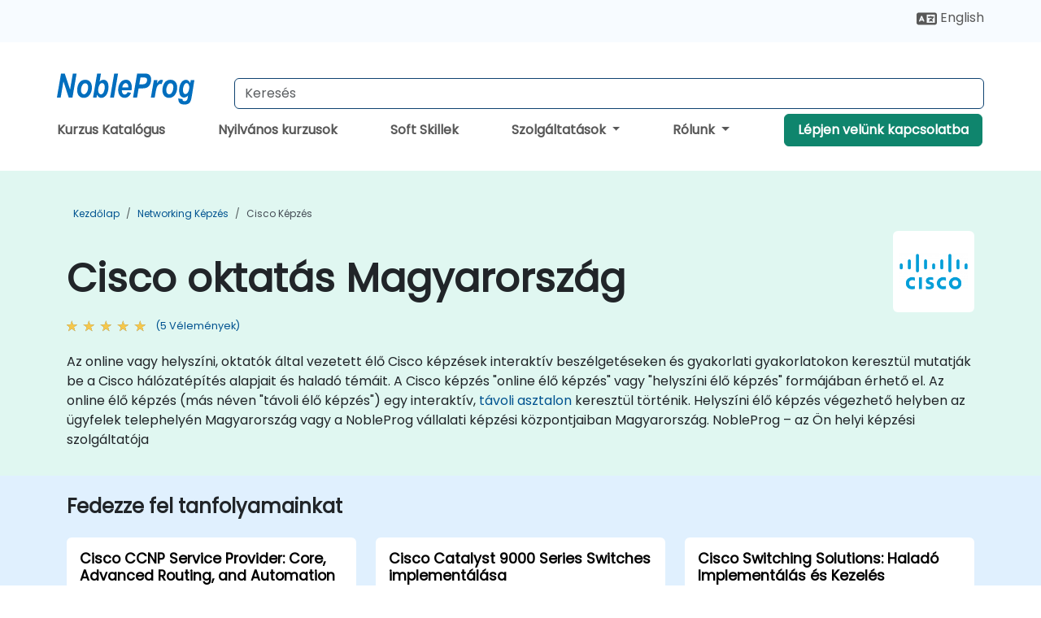

--- FILE ---
content_type: text/html; charset=UTF-8
request_url: https://www.nobleprog.hu/cisco-kepzesek
body_size: 50350
content:
<!DOCTYPE html>
<html lang="hu" translate="no">
<head>
    <meta http-equiv="content-type" content="text/html; charset=utf-8">
    <meta name="viewport" content="width=device-width,initial-scale=1,maximum-scale=5,user-scalable=yes">
    <meta http-equiv="X-UA-Compatible" content="IE=edge">
    <meta name="HandheldFriendly" content="true">
        <link rel="canonical" href="https://www.nobleprog.hu/cisco-kepzesek">
        <meta name="description" content="Az online vagy helyszíni, oktatók által vezetett élő Cisco képzések interaktív beszélgetéseken és gyakorlati gyakorlatokon keresztül mutatják be a Cisco hálózatépítés alapjait és haladó témáit. A Cisco képzés &amp;quot;online élő képzés&amp;quot; vagy &amp;quot;helyszíni élő képzés&amp;quot; formájában érhető el. Az online élő képzés (más néven &amp;quot;távoli élő képzés&amp;quot;) egy interaktív, távoli asztalon keresztül történik. Helyszíni élő képzés végezhető helyben az ügyfelek telephelyén Magyarország vagy a NobleProg vállalati képzési központjaiban Magyarország. NobleProg – az Ön helyi képzési szolgáltatója">
    <meta property="og:description" content="Az online vagy helyszíni, oktatók által vezetett élő Cisco képzések interaktív beszélgetéseken és gyakorlati gyakorlatokon keresztül mutatják be a Cisco hálóza">
    <link rel="alternate" href="https://www.nobleprog.hu/cisco-kepzesek" hreflang="x-default">
<link rel="alternate" href="https://www.nobleprog.hu/cisco-kepzesek" hreflang="hu-hu">
<link rel="alternate" href="https://www.nobleprog.hu/cisco-kepzesek" hreflang="hu">
<link rel="alternate" href="https://www.nobleprog.hu/en/cisco-training" hreflang="en-hu">
<link rel="alternate" href="https://www.nobleprog.hu/en/cisco-training" hreflang="en">

        <meta name="keywords" content="Online Cisco courses, Weekend Cisco courses, Evening Cisco training, Cisco boot camp, Cisco instructor-led">

    <link rel="preload" href="/npfrontend/nplib/css/poppins2.woff2" as="font" type="font/woff2" crossorigin>
    <link rel="preload" href="/npfrontend/nplib/plugins/fontawesome/webfonts/fa-solid-900-cust.woff2" as="font" type="font/woff2" crossorigin>
    <link rel="preconnect" href="https://piwik.nobleprog.com" crossorigin="anonymous">
    <link rel="preconnect" href="https://lhc.nobleprog.com" crossorigin="anonymous">
    <link rel="preload" href="/npfrontend/nplib/css/bootstrap/bootstrap-cust.min.css" as="style">
    <link rel="preload" href="/npfrontend/nplib/css/all.min.css?np032" as="style" media="screen">
    <link rel="preload" href="/npfrontend/nplib/js/jquery/jquery-4.0.0-beta.2.min.js" as="script">
    <link rel="preload" href="/npfrontend/nplib/js/bootstrap/bootstrap.bundle-cust.min.js" as="script">
    <link rel="preload" href="/npfrontend/nplib/js/custom/main.js?np005" as="script">
    <link rel="preload" href="/npfrontend/nptemplates/topmenu.min.js" as="script">
    <link rel="preload" href="/npfrontend/nplib/np_live_chat/np_live_chat.js" as="script">

    <link rel="preload" href="/npfrontend/nplib/js/custom/np-carousel/np-carousel.min.js" as="script">
    <link rel="preload" href="/npfrontend/nplib/js/custom/np-carousel/np-carousel.min.css" as="style" media="screen">
    <link rel="preload" href="/npfrontend/nplib/js/piwik.js" as="script">
    <title>Cisco oktatás Magyarország</title>

    <link href="/npfrontend/nplib/css/bootstrap/bootstrap-cust.min.css" rel="stylesheet" type="text/css">
    <link href="/npfrontend/nplib/css/all.min.css?np032" rel="stylesheet" type="text/css" media="screen">
    <link href="/npfrontend/nplib/js/custom/np-carousel/np-carousel.min.css" rel='stylesheet' type="text/css" media="screen">

    <!-- Define Javascript Libraries -->
    <script src="/npfrontend/nplib/js/jquery/jquery-4.0.0-beta.2.min.js"></script>
    <script src="/npfrontend/nplib/js/bootstrap/bootstrap.bundle-cust.min.js"></script>
    <script src="/npfrontend/nplib/js/custom/main.js?np005"></script>
    <script src="/npfrontend/nplib/js/custom/np-carousel/np-carousel.min.js"></script>

<!-- Open Graph -->
<meta property="og:title" content="Cisco oktatás Magyarország">
<meta property="og:url" content="https://www.nobleprog.hu/cisco-kepzesek">
<meta property="og:image" content="https://www.nobleprog.hu/npfrontend/assets/images/opengraph/nobleprog-website.svg">
<meta property="og:type" content="website">
<meta name="author" content="NobleProg">

    <!-- MATOMO START - PIWIK -->
    <script>
        var _paq = _paq || [];
        _paq.push(['enableHeartBeatTimer', 10]);
        var dimensions = {"dimension4":"www.nobleprog.hu"};
        _paq.push(['trackPageView', window.document.title, dimensions]);
        _paq.push(['enableLinkTracking']);
        (function() {
            var u = "//piwik.nobleprog.com/";
            _paq.push(['setTrackerUrl', u + 'piwik.php']);
            _paq.push(['setSiteId', 2]);
            _paq.push(["setDoNotTrack", 1]);
            var d = document,
                g = d.createElement('script'),
                s = d.getElementsByTagName('script')[0];
            g.type = 'text/javascript';
            g.async = true;
            g.defer = true;
            g.src = '/npfrontend/nplib/js/piwik.js';
            s.parentNode.insertBefore(g, s);
        })();
    </script>
    <!-- MATOMO END -->
    
    <!-- JSERR START -->
        <!-- End JSERR -->

    <link rel="icon" type="image/png" href="/favicon.png">
            <script>
            var Backdrop = {"settings":{"livechat":{"language":"","department":10,"lhc_url":"lhc.nobleprog.com","domain":"https:\/\/www.nobleprog.hu\/"}}};
        </script>
        <script defer src="/npfrontend/nplib/np_live_chat/np_live_chat.js"></script>
    </head>

<body>
    <style>.sales-area-item{color:var(--link-grey);text-decoration:none;text-align:left;} .sales-area-item:hover{color:var(--bs-link-color)}</style>
    <nav id="contact-nav" class="container-fluid">
        <div class="container d-flex align-items-center justify-content-lg-end overflow-hidden" style='column-gap:14px; '>
                        <div id="lang-switch-links2">
                    <a title='Select Site Language' href='/en/cisco-training'><svg height='20px' viewBox='0 0 640 512'><use xlink:href='/npfrontend/assets/icons.svg#icon-lang-switch'></use></svg><span class='d-none d-lg-inline'> English</span></a>               </div>
                        <a id="selected-phone-anchor" class='d-none' href="tel:" rel="nofollow" onclick="return window.innerWidth < 768;" title="Telefonszám a kapcsolatfelvételhez">
                <svg width="18" height="18" viewBox="0 0 24 24"><use xlink:href="/npfrontend/assets/icons.svg#icon-phone"></use></svg>
                                                <span id="selected-phone-anchor-text"></span>
            </a>
            <a href="mailto: ?>" id="selected-email-anchor" class='d-none' title="Lépjen kapcsolatba velünk e-mailben">
            <svg width="18" height="18" viewBox="0 0 24 24"><use xlink:href="/npfrontend/assets/icons.svg#icon-envelope"></use></svg>
                <span class="np_mail" id='selected-email-anchor-text'></span>
            </a>
            <a class="btn-green btn-contactus d-lg-none" href="/contact-us">Lépjen velünk kapcsolatba</a>

                    </div>
    </nav>
        <script> const language_url = ''; getContactInfo(language_url); </script>

    <div id="choose-country-region" class="container topmenu">
        <nav class="navbar navbar-expand-md">
            <div class='d-flex w-100 justify-content-between'>
                <div class="d-flex align-items-md-end align-items-start flex-column flex-md-row w-100 gap-md-1">
                    <a href="/" title="Cisco oktatás Magyarország" class="d-flex w-md-50">
                        <svg width="206" height="50" viewBox="0 0 206 30">
    <!-- Logotype -->
    <use xlink:href="/npfrontend/assets/icons.svg#logotype" />
    <!-- Flag -->
    <use xlink:href="/npfrontend/assets/icons.svg#flag-hu" x="176" y="-10" />
</svg>                    </a>
                    <form id="searchBarForm" method="GET" action="https://search.nobleprog.com" target="_blank" class="flex-grow-1 w-100 w-md-50" style="padding-left: 12px;">
                        <input type="text" name="q" style="border: 1px solid var(--bg-blue-dark);" autocomplete="on" class="form-control" aria-label="Search Courses" placeholder="Keresés" size="10" maxlength="128" required="">
                        <input type="hidden" name="np_site" value="www.nobleprog.hu">
                        <input type="hidden" name="lang" value="hu">
                    </form>
                </div>
                <div class="mobile-menu">
                    <button class="navbar-toggler collapsed border-0" type="button" data-bs-toggle="collapse" data-bs-target="#navbarSupportedContent" aria-controls="navbarSupportedContent" aria-expanded="false" aria-label="Toggle navigation">
                        <span class="navbar-toggler-icon"></span>
                        <span class="navbar-toggler-icon"></span>
                        <span class="navbar-toggler-icon"></span>
                    </button>
                </div>
            </div>
            <div class="topmenu-navs collapse navbar-collapse" id="navbarSupportedContent">
                <ul class="nav-tabs navbar-nav" style="align-items: baseline;">
        <li class="col-md-auto menu menu-link lowercase"><a class="d-block" href="/tanfolyam">Kurzus Katalógus</a></li>
    <li class="col-md-auto menu menu-link lowercase"><a class="d-block" href="/public-courses">Nyilvános kurzusok</a></li>
    <li class="col-md-auto menu menu-link lowercase"><a class="d-block" href="/soft-skills-kepzesek">Soft Skillek</a></li>
    <li class="col-md-auto menu dropdown nav-dropdown">
        <a class="dropdown-toggle main-nav-dropdown-toggle" data-bs-toggle="dropdown" href="#">
            Szolgáltatások            <b class="caret"></b>
        </a>
        <ul class="dropdown-menu main-nav-dropdown dropdown-index dropdown-menu-end">

                                <li><a class="d-block" href="/digital-transformation">Digitális átalakulás</a></li>
                                    <li><a class="d-block" href="/managed-training-services">Személyre szabott képzések</a></li>
                                    <li><a class="d-block" href="/instructor-led-online-training-courses">Képzési platform</a></li>
                                    <li><a class="d-block" href="/corporate-learning-solutions">Tanulási utak</a></li>
                                    <li class="dropdown dropdown-sub-menu-container dropend">
                        <a class="dropdown-toggle dropdown-toggle-sub-menu" href="#" id="dropdownSubMenu" data-bs-toggle="dropdown">
                            <span class='dropdown-sub-menu-title'>
                                Átképzés                            </span>
                            <b class="caret"></b>
                        </a>
                        <ul class="dropdown-menu dropdown-sub-menu" aria-labelledby="dropdownSubMenu">
                                                            <li><a class="d-block" href="/what-is-reskilling">Mi az átképzés?</a></li>
                                                            <li><a class="d-block" href="/our-approach">A mi megközelítésünk</a></li>
                                                            <li><a class="d-block" href="/our-bootcamps">Bootcamp képzéseink</a></li>
                                                    </ul>
                    </li>
                                <li class="dropdown dropdown-sub-menu-container dropend">
                        <a class="dropdown-toggle dropdown-toggle-sub-menu" href="#" id="dropdownSubMenu" data-bs-toggle="dropdown">
                            <span class='dropdown-sub-menu-title'>
                                Tanácsadás                            </span>
                            <b class="caret"></b>
                        </a>
                        <ul class="dropdown-menu dropdown-sub-menu" aria-labelledby="dropdownSubMenu">
                                                            <li><a class="d-block" href="/consultancy">A mi megközelítésünk</a></li>
                                                            <li><a class="d-block" href="/case-studies">Esettanulmányok</a></li>
                            <li class='list-group-item'>
            <form action='/enquiry-v2?type=consultancy' method='GET'>
                <input type='hidden' name='type' value='consultancy'>
                <button class='btn btn-link text-decoration-none' >Érdeklődjön a vezetői tanácsadásról!</button>
            </form>
        </li>                                <li><a class="d-block" href="/consultancy-catalogue">Tanácsadói katalógus</a></li>
                                                    </ul>
                    </li>
            
        </ul>
    </li>

    <li class="col-md-auto menu dropdown nav-dropdown">
        <a class="dropdown-toggle main-nav-dropdown-toggle" data-bs-toggle="dropdown" href="#">
            Rólunk            <b class="caret"></b>
        </a>
        <ul class="dropdown-menu main-nav-dropdown dropdown-index dropdown-menu-end">

                                <li><a class="d-block" href="/about-us">Rólunk</a></li>
                                    <li><a class="d-block" href="/reason-for-existence">Mi motivál bennünket</a></li>
                                    <li><a class="d-block" href="/certifications">Partnerek és társulások</a></li>
                                    <li><a class="d-block" href="/training-methods">Képzési módszerek</a></li>
                                    <li><a class="d-block" href="/resources">Erőforrások</a></li>
                                    <li><a class="d-block" href="/clients-and-references">Ügyfelek</a></li>
                                    <li><a class="d-block" href="/e-certificate">E-Bizonyítvány</a></li>
                                    <li><a class="d-block" href="/testimonials">Vélemények</a></li>
                                    <li><a class="d-block" href="/careers">Karrierek</a></li>
                                    <li><a class="d-block" href="/terms-and-conditions">T&C</a></li>
                                    <li><a class="d-block" href="/faqs">FAQ</a></li>
                
        </ul>
    </li>

    <li class='col-md-auto menu menu-link lowercase d-none d-lg-block'>
        <a class="btn-green btn-contactus" href="/contact-us">Lépjen velünk kapcsolatba</a>
    </li>
    
</ul>

<style>
    .course-catalogue-menu .columns:hover{
        background-color: inherit!important;
    }
.dropdown-sub-menu-container .dropdown-menu {
    display:none;
    margin-top: 0;
}
.dropdown-sub-menu-container:hover>.dropdown-sub-menu {display:block}
.dropdown-sub-menu-container.dropend .dropdown-toggle::after{
    border-top:0.35em solid transparent;
    border-bottom:0.35em solid transparent;
    border-left:0.35em solid
}

@media screen and (min-width: 769px) {
    .dropend:hover>.dropdown-sub-menu {
        position:absolute;
        top:0;
        left:100%
    }
    .dropdown-toggle-sub-menu>span {
        display:inline-block;
        width:90%
    }
}
</style>
<script async src="/npfrontend/nptemplates/topmenu.min.js"></script>            </div>
        </nav>
    </div>

    <!--CONTENT CONTAINER-->
    <main id="content-container">
        <style>
.category-header{display:flex;align-items:center;justify-content:space-between}
.category-header img{
    /* padding-top:2.5rem; */
    padding:.5rem;
    background-color:white;
    border-radius:6px;
    width:100px;height:100px;}
    #overview-text {padding-bottom:1em}
</style>
<div class="category-banner banner-header">
        <div class="container-fluid lightgreen">
        <div class="container main-breadcrumb">
            <div class="row col-md-12">
                    <nav aria-label="breadcrumb">
        <ol class="breadcrumb">
                                <li class="breadcrumb-item">
                        <a href="/">Kezdőlap</a>
                    </li>
                                    <li class="breadcrumb-item">
                        <a href="/networking-kepzesek">Networking Képzés</a>
                    </li>
                                    <li class="breadcrumb-item active">
                        <a href="/cisco-kepzesek" class="last-breadcrumb">Cisco Képzés</a>
                    </li>
                        </ol>
    </nav>
            </div>
        </div>
    </div>
        <div class="container-fluid lightgreen">
        <div class="container">
            <div class="row">
                <div class="col-md-12">
                    <div class="category-header">
                        <h1 class="category-title" style="margin-bottom:-8px;">Cisco oktatás Magyarország</h1>
                                                    <div class="category-linkbox">
                                <img loading="eager" src="/sites/hitrahr/files/category_images/height35_scale/cisco-training.png" alt="Cisco oktatás Magyarország">                            </div>
                                            </div>
                                                            <a class='category-stars d-inline-block' href="#category-testimonials-list">
                        <div class="ratings">
                            <div class="empty-stars"></div>
                            <div id="category-colored-star" class="full-stars" data-rating="4.5"></div>
                        </div>
                        <span class="feedback">
                            (5 Vélemények)
                        </span>
                    </a>
                                                            <div id="overview-text">
                        <p>Az online vagy helyszíni, oktatók által vezetett élő Cisco képzések interaktív beszélgetéseken és gyakorlati gyakorlatokon keresztül mutatják be a Cisco hálózatépítés alapjait és haladó témáit. A Cisco képzés &quot;online élő képzés&quot; vagy &quot;helyszíni élő képzés&quot; formájában érhető el. Az online élő képzés (más néven &quot;távoli élő képzés&quot;) egy interaktív, <a href="https://www.dadesktop.com/">távoli asztalon</a> keresztül történik. Helyszíni élő képzés végezhető helyben az ügyfelek telephelyén Magyarország vagy a NobleProg vállalati képzési központjaiban Magyarország. NobleProg – az Ön helyi képzési szolgáltatója</p>                    </div>
                </div>
            </div>
        </div>
    </div>
        </div>

<div class="container-fluid lightblue pt-4 pb-4">
    <div class="container">
            <div class="row">
        <h3 class="mb-3 mb-sm-4">Fedezze fel tanfolyamainkat</h3>
                                    <div class="col-sm-12 col-lg-4 mb-4 cursor-pointer" onclick="location.href='/cc/ciscoccnpsp';">
                    <div class="outline-course-box">
                        <a href="/cc/ciscoccnpsp" >
                            <h2 class="text-black hover-text-underline elipsis">Cisco CCNP Service Provider: Core, Advanced Routing, and Automation</h2>
                        </a>
                        <span class="course-outline-hours">
                            <i class="fa fa-clock"></i>
                            35 Órák                        </span>
                        <div class="cat-course-desc related">
                            <div role="definition" class="elipsis e4 course-def">
                                <p>
    A Cisco CCNP Service Provider a professzionális szintű tanúsítási sorozat, amely érvényesíti a modern szolgáltatói hálózatok tervezésében, megvalósításában és üzemeltetésében szükséges képességeket. Ez a kurzus átfogó, gyakorlati közelítést alkalmaz a szolgáltatói környezetekben használt alaptechnológiák, haladó útválasztási protokollok és automatizálási eszközök megszerzésére.
</p>
<p>
    Ez az oktató által vezetett élő képzés (online vagy helyszíni) középszintű és haladó hálózati szakembereknek szól, akik gyakorlati ismereteket szeretnének megszerzeni a CCNP Service Provider alapkörterületekön: SPCOR, SPRI, és SPAUTO.
</p>
<p>
    A képzés végére az egyes résztvevők képesek lesznek:
</p>
<ul>
    <li>
        Konfigurálni és hibaelhárítást végezni a szolgáltatói hálózat alapvető komponensein, beleértve az MPLS-t és a szegmensútvonalazást.
    </li>
    <li>
        Implementálni haladó útválasztási protokollokat, mint az IS-IS, OSPF, BGP, és az útvonalreflektort.
    </li>
    <li>
        Használni a YANG modellt, RESTCONF-ot és NETCONF-ot a szolgáltatói hálózat műveleteinek automatizálásához.
    </li>
    <li>
        Fejleszteni és tesztelni Python szkripteket a konfigurációs kezeléshez és monitorozáshoz.
    </li>
</ul>
<p>
    <strong>Képzés formája</strong>
</p>
<ul>
    <li>
        Interaktív előadás és irányított vita.
    </li>
    <li>
        Gyakorlati konfigurációs és hibaelhárítási laborok.
    </li>
    <li>
        Élő gyakorlatok virtuális Cisco környezetekben és API-kkal.
    </li>
</ul>
<p>
    <strong>Képzés személyre szabási lehetőségei</strong>
</p>
<ul>
    <li>
        Egyéni képzés kérése esetén keressen kapcsolatba velünk a rendezéshez.
    </li>
</ul>                            </div>
                            <div class='hover-text-underline' style='color:var(--bs-link-color);'> Olvass tovább...</div>
                        </div>
                    </div>
                </div>
        <script type="application/ld+json">{
    "@context": "http://schema.org",
    "@type": "Course",
    "courseCode": "ciscoccnpsp",
    "name": "Cisco CCNP Service Provider: Core, Advanced Routing, and Automation",
    "description": "\r    A Cisco CCNP Service Provider a professzion\u00e1lis sz...",
    "provider": {
        "@type": "Organization",
        "name": "NobleProg"
    },
    "offers": {
        "@type": "Offer",
        "category": "Paid"
    },
    "hasCourseInstance": {
        "@type": "CourseInstance",
        "courseMode": "Onsite",
        "courseWorkload": "PT35H"
    }
}</script>                <div class="col-sm-12 col-lg-4 mb-4 cursor-pointer" onclick="location.href='/cc/ciscocatalyst9000';">
                    <div class="outline-course-box">
                        <a href="/cc/ciscocatalyst9000" >
                            <h2 class="text-black hover-text-underline elipsis">Cisco Catalyst 9000 Series Switches implementálása
</h2>
                        </a>
                        <span class="course-outline-hours">
                            <i class="fa fa-clock"></i>
                            28 Órák                        </span>
                        <div class="cat-course-desc related">
                            <div role="definition" class="elipsis e4 course-def">
                                <p>Ez az oktató által vezetett, élő képzés a Magyarország-ban (online vagy helyszíni) középszintű informatikai szakembereknek szól, akik szeretnék elsajátítani a telepítéshez, kezeléshez és hibaelhárításhoz szükséges alapvető ismereteket és gyakorlati készségeket Cisco Catalyst 9000 sorozatú kapcsolók modern hálózati környezetek.</p><p> A képzés végére a résztvevők képesek lesznek:</p><ul><li> Ismerje meg a Cisco Catalyst 9000 sorozatú kapcsolók architektúráját, képességeit és elhelyezését.</li><li> Használja a CLI-t, a Cisco DNA Centert és az IOS-XE webes felhasználói grafikus felületet a kezeléshez.</li><li> Használja a biztonsági funkciókat, a felhőintegrációt és az automatizálási eszközöket.</li><li> Telepítse a kapcsolókat különböző hálózati környezetekben.</li><li> Használja ki a Cisco DNA Centert az eszközök kiépítéséhez, kezeléséhez és automatizálásához.</li></ul>                            </div>
                            <div class='hover-text-underline' style='color:var(--bs-link-color);'> Olvass tovább...</div>
                        </div>
                    </div>
                </div>
        <script type="application/ld+json">{
    "@context": "http://schema.org",
    "@type": "Course",
    "courseCode": "ciscocatalyst9000",
    "name": "Cisco Catalyst 9000 Series Switches implement\u00e1l\u00e1sa\n",
    "description": "Ez az oktat\u00f3 \u00e1ltal vezetett, \u00e9l\u0151 k\u00e9pz\u00e9s a Magyarorsz\u00e1g-b...",
    "provider": {
        "@type": "Organization",
        "name": "NobleProg"
    },
    "offers": {
        "@type": "Offer",
        "category": "Paid"
    },
    "hasCourseInstance": {
        "@type": "CourseInstance",
        "courseMode": "Onsite",
        "courseWorkload": "PT28H"
    }
}</script>                <div class="col-sm-12 col-lg-4 mb-4 cursor-pointer" onclick="location.href='/cc/ciscoswitchingsolns';">
                    <div class="outline-course-box">
                        <a href="/cc/ciscoswitchingsolns" >
                            <h2 class="text-black hover-text-underline elipsis">Cisco Switching Solutions: Haladó Implementálás és Kezelés</h2>
                        </a>
                        <span class="course-outline-hours">
                            <i class="fa fa-clock"></i>
                            35 Órák                        </span>
                        <div class="cat-course-desc related">
                            <div role="definition" class="elipsis e4 course-def">
                                <p>Ez az oktató által vezetett, élő képzés Magyarország-ben (online vagy helyszíni) középszintű hálózati mérnökök, architektek és rendszergazdák számára készült, akik szeretnék elsajátítani a Cisco Nexus 9K és Catalyst 9200/9500 sorozatú kapcsolók implementálásához és kezeléséhez szükséges ismereteket és készségeket. A képzés elméleti tudást gyakorlati tapasztalattal kombinál, a Cisco NX-OS és IOS-XE platformokra összpontosítva.</p><p>A képzés végére a résztvevők képesek lesznek:</p><ul><li>Cisco Nexus 9K és Catalyst 9200/9500 kapcsolók telepítésére és kezelésére.</li><li>Haladó kapcsoló funkciók konfigurálására optimális teljesítmény érdekében.</li><li>Kapcsolók integrálására különböző hálózati környezetekbe.</li><li>A hálózat rugalmasságának és hatékonyságának növelésére.</li><li>Kapcsolók használatára magas rendelkezésre állás és adatkezelés érdekében.</li></ul>                            </div>
                            <div class='hover-text-underline' style='color:var(--bs-link-color);'> Olvass tovább...</div>
                        </div>
                    </div>
                </div>
        <script type="application/ld+json">{
    "@context": "http://schema.org",
    "@type": "Course",
    "courseCode": "ciscoswitchingsolns",
    "name": "Cisco Switching Solutions: Halad\u00f3 Implement\u00e1l\u00e1s \u00e9s Kezel\u00e9s",
    "description": "Ez az oktat\u00f3 \u00e1ltal vezetett, \u00e9l\u0151 k\u00e9pz\u00e9s Magyarorsz\u00e1g-ben...",
    "provider": {
        "@type": "Organization",
        "name": "NobleProg"
    },
    "offers": {
        "@type": "Offer",
        "category": "Paid"
    },
    "hasCourseInstance": {
        "@type": "CourseInstance",
        "courseMode": "Onsite",
        "courseWorkload": "PT35H"
    }
}</script>                <div class="col-sm-12 col-lg-4 mb-4 cursor-pointer" onclick="location.href='/cc/ccnaroutingswitching';">
                    <div class="outline-course-box">
                        <a href="/cc/ccnaroutingswitching" >
                            <h2 class="text-black hover-text-underline elipsis">CCNA Routing & Switching</h2>
                        </a>
                        <span class="course-outline-hours">
                            <i class="fa fa-clock"></i>
                            28 Órák                        </span>
                        <div class="cat-course-desc related">
                            <div role="definition" class="elipsis e4 course-def">
                                <p>Ez az oktató által vezetett, élő képzés Magyarország-ben (online vagy helyszíni) a szakértő szintű hálózati szakemberek számára készült, akik szeretnének felkészülni a CCNA Routing & Switching tanúsítványvizsgára.</p><p>A képzés végén a résztvevők képesek lesznek:</p><ul><li>Átfogó ismereteket szerezni a hálózati alapokról.</li><li>Elsajátítani az IP kapcsolatot és megérteni a WAN technológiákat.</li><li>Biztonságossá tenni a hálózati eszközöket Access Control List (ACL), VPN és egyéb biztonsági protokollok segítségével a jogosulatlan hozzáférés és fenyegetések megelőzése érdekében.</li><li>Felkészülni a CCNA Routing & Switching tanúsítványvizsgára.</li></ul>                            </div>
                            <div class='hover-text-underline' style='color:var(--bs-link-color);'> Olvass tovább...</div>
                        </div>
                    </div>
                </div>
        <script type="application/ld+json">{
    "@context": "http://schema.org",
    "@type": "Course",
    "courseCode": "ccnaroutingswitching",
    "name": "CCNA Routing & Switching",
    "description": "Ez az oktat\u00f3 \u00e1ltal vezetett, \u00e9l\u0151 k\u00e9pz\u00e9s Magyarorsz\u00e1g-ben...",
    "provider": {
        "@type": "Organization",
        "name": "NobleProg"
    },
    "offers": {
        "@type": "Offer",
        "category": "Paid"
    },
    "hasCourseInstance": {
        "@type": "CourseInstance",
        "courseMode": "Onsite",
        "courseWorkload": "PT28H"
    }
}</script>                <div class="col-sm-12 col-lg-4 mb-4 cursor-pointer" onclick="location.href='/cc/ciscoise4';">
                    <div class="outline-course-box">
                        <a href="/cc/ciscoise4" >
                            <h2 class="text-black hover-text-underline elipsis">A Cisco Identity Services Engine (SISE) v4.0 implementálása és konfigurálása</h2>
                        </a>
                        <span class="course-outline-hours">
                            <i class="fa fa-clock"></i>
                            21 Órák                        </span>
                        <div class="cat-course-desc related">
                            <div role="definition" class="elipsis e4 course-def">
                                <p>Ez az oktató által vezetett, élő képzés Magyarország (online vagy helyszíni) középhaladó szintű hálózati biztonsági szakembereknek szól, akik szeretnének megtanulni, hogyan implementálják és konfigurálják a Cisco ISE-t a hálózati infrastruktúra biztonsági állapotának javításához.</p><p>A képzés végén a résztvevők képesek lesznek:</p><ul><li>Megérteni a Cisco ISE architektúrát és hozzáférés-vezérlési képességeit.</li><li>Alapvető hálózati hozzáférés-vezérlést és haladó hálózati hozzáférés-vezérlést implementálni.</li><li>TACACS+ konfigurálása és kezelése eszközadminisztrációhoz, parancsengedélyezéshez és szerepalapú hozzáférés-vezérléshez.</li></ul>                            </div>
                            <div class='hover-text-underline' style='color:var(--bs-link-color);'> Olvass tovább...</div>
                        </div>
                    </div>
                </div>
        <script type="application/ld+json">{
    "@context": "http://schema.org",
    "@type": "Course",
    "courseCode": "ciscoise4",
    "name": "A Cisco Identity Services Engine (SISE) v4.0 implement\u00e1l\u00e1sa \u00e9s konfigur\u00e1l\u00e1sa",
    "description": "Ez az oktat\u00f3 \u00e1ltal vezetett, \u00e9l\u0151 k\u00e9pz\u00e9s Magyarorsz\u00e1g (on...",
    "provider": {
        "@type": "Organization",
        "name": "NobleProg"
    },
    "offers": {
        "@type": "Offer",
        "category": "Paid"
    },
    "hasCourseInstance": {
        "@type": "CourseInstance",
        "courseMode": "Onsite",
        "courseWorkload": "PT21H"
    }
}</script>                <div class="col-sm-12 col-lg-4 mb-4 cursor-pointer" onclick="location.href='/cc/ciscoibntrn1';">
                    <div class="outline-course-box">
                        <a href="/cc/ciscoibntrn1" >
                            <h2 class="text-black hover-text-underline elipsis">Áttérés egy Cisco Intent-Based Networkre (IBNTRN) v1.1</h2>
                        </a>
                        <span class="course-outline-hours">
                            <i class="fa fa-clock"></i>
                            21 Órák                        </span>
                        <div class="cat-course-desc related">
                            <div role="definition" class="elipsis e4 course-def">
                                <p>Ez az oktató által vezetett, élő képzés Magyarország-ben (online vagy helyszíni) középszintű hálózati szakembereknek szól, akik rugalmasabb, biztonságosabb és hatékonyabb hálózatokat szeretnének létrehozni, amelyek szorosan összhangban állnak az üzleti céljaikkal, és dinamikusan alkalmazkodnak a változó igényekhez és fenyegetésekhez.</p><p>A képzés végén a résztvevők képesek lesznek:</p><ul><li>Megérteni az Intent-Based Networking alapjait.</li><li>Hálózati automatizálás megvalósítása és biztonság integrálása az Intent-Based Networkben.</li><li>Elemzések használata a hálózat monitorozásához, és hogyan biztosíthat betekintést a hálózati teljesítménybe és felhasználói élménybe.</li><li>Olyan IBN tervezése és üzembe helyezése, amely megfelel az üzleti követelményeknek és működési céloknak.</li></ul>                            </div>
                            <div class='hover-text-underline' style='color:var(--bs-link-color);'> Olvass tovább...</div>
                        </div>
                    </div>
                </div>
        <script type="application/ld+json">{
    "@context": "http://schema.org",
    "@type": "Course",
    "courseCode": "ciscoibntrn1",
    "name": "\u00c1tt\u00e9r\u00e9s egy Cisco Intent-Based Networkre (IBNTRN) v1.1",
    "description": "Ez az oktat\u00f3 \u00e1ltal vezetett, \u00e9l\u0151 k\u00e9pz\u00e9s Magyarorsz\u00e1g-ben...",
    "provider": {
        "@type": "Organization",
        "name": "NobleProg"
    },
    "offers": {
        "@type": "Offer",
        "category": "Paid"
    },
    "hasCourseInstance": {
        "@type": "CourseInstance",
        "courseMode": "Onsite",
        "courseWorkload": "PT21H"
    }
}</script>                <div class="col-sm-12 col-lg-4 mb-4 cursor-pointer" onclick="location.href='/cc/enwlsi2';">
                    <div class="outline-course-box">
                        <a href="/cc/enwlsi2" >
                            <h2 class="text-black hover-text-underline elipsis">Cisco Vállalati Vezeték Nélküli Hálózatok Implementálása (ENWLSI) v2.0</h2>
                        </a>
                        <span class="course-outline-hours">
                            <i class="fa fa-clock"></i>
                            21 Órák                        </span>
                        <div class="cat-course-desc related">
                            <div role="definition" class="elipsis e4 course-def">
                                <p>Ez az oktató által vezetett, élőben tartott képzés Magyarország (online vagy helyszínen) középszintű hálózati szakembereknek szól, akik vállalati környezetben szeretnének vezeték nélküli hálózatokat implementálni és biztosítani Cisco berendezések és technológiák segítségével.</p><p>A képzés végére a résztvevők képesek lesznek:</p><ul><li>FlexConnect architektúrák tervezése és implementálása.</li><li>Minőségi szolgáltatás (QoS) implementálása vezeték nélküli hálózati környezetben.</li><li>Multicast konfigurálása és hibaelhárítása vezeték nélküli hálózaton.</li><li>Biztonság implementálása vezeték nélküli klienskapcsolatokhoz.</li></ul>                            </div>
                            <div class='hover-text-underline' style='color:var(--bs-link-color);'> Olvass tovább...</div>
                        </div>
                    </div>
                </div>
        <script type="application/ld+json">{
    "@context": "http://schema.org",
    "@type": "Course",
    "courseCode": "enwlsi2",
    "name": "Cisco V\u00e1llalati Vezet\u00e9k N\u00e9lk\u00fcli H\u00e1l\u00f3zatok Implement\u00e1l\u00e1sa (ENWLSI) v2.0",
    "description": "Ez az oktat\u00f3 \u00e1ltal vezetett, \u00e9l\u0151ben tartott k\u00e9pz\u00e9s Magya...",
    "provider": {
        "@type": "Organization",
        "name": "NobleProg"
    },
    "offers": {
        "@type": "Offer",
        "category": "Paid"
    },
    "hasCourseInstance": {
        "@type": "CourseInstance",
        "courseMode": "Onsite",
        "courseWorkload": "PT21H"
    }
}</script>                <div class="col-sm-12 col-lg-4 mb-4 cursor-pointer" onclick="location.href='/cc/cucmadmin';">
                    <div class="outline-course-box">
                        <a href="/cc/cucmadmin" >
                            <h2 class="text-black hover-text-underline elipsis">Cisco Unified Communications Management v12.x Administration</h2>
                        </a>
                        <span class="course-outline-hours">
                            <i class="fa fa-clock"></i>
                            35 Órák                        </span>
                        <div class="cat-course-desc related">
                            <div role="definition" class="elipsis e4 course-def">
                                <p>Ez oktatóvezetett, élő képzés Magyarország (online vagy helyszíni) olyan középszintű hálózati mérnököknek szól, akik a Cisco Unified Communications Manager (CUCM) v12.x hatékony adminisztrálásához, kezeléséhez és optimalizálásához szükséges képességeket és tudást szeretnének megszerzni.</p><p>A képzés végén a résztvevők képesek lesznek:</p><ul>	<li>Értékelni a CUCM architekturát és telepítési módszereit.</li>	<li>Megtanulják, hogyan telepítsék, állítsák be és végezzenek kezdeti konfigurációkat a CUCM-nél, beleértve a felhasználók, eszközök és alapvető hálózati beállítások konfigurációját.</li>	<li>Hívásútvonalak megvalósítása és kezelése.</li>	<li>Rendszerfenntartás és hibaelhárítás végrehajtása.</li></ul>                            </div>
                            <div class='hover-text-underline' style='color:var(--bs-link-color);'> Olvass tovább...</div>
                        </div>
                    </div>
                </div>
        <script type="application/ld+json">{
    "@context": "http://schema.org",
    "@type": "Course",
    "courseCode": "cucmadmin",
    "name": "Cisco Unified Communications Management v12.x Administration",
    "description": "Ez oktat\u00f3vezetett, \u00e9l\u0151 k\u00e9pz\u00e9s Magyarorsz\u00e1g (online vagy ...",
    "provider": {
        "@type": "Organization",
        "name": "NobleProg"
    },
    "offers": {
        "@type": "Offer",
        "category": "Paid"
    },
    "hasCourseInstance": {
        "@type": "CourseInstance",
        "courseMode": "Onsite",
        "courseWorkload": "PT35H"
    }
}</script>                <div class="col-sm-12 col-lg-4 mb-4 cursor-pointer" onclick="location.href='/cc/ciscoise';">
                    <div class="outline-course-box">
                        <a href="/cc/ciscoise" >
                            <h2 class="text-black hover-text-underline elipsis">Cisco ISE kezelés és adminisztráció</h2>
                        </a>
                        <span class="course-outline-hours">
                            <i class="fa fa-clock"></i>
                            28 Órák                        </span>
                        <div class="cat-course-desc related">
                            <div role="definition" class="elipsis e4 course-def">
                                <p>Ez az oktató által vezetett, élő képzés Magyarország (online vagy helyszíni) középhaladó szintű hálózati adminisztrátoroknak szól, akik szeretnének megtanulni, hogyan implementálják, konfigurálják és optimalizálják az ISE-t a hatékony hálózati biztonság érdekében.</p><p>A képzés végén a résztvevők képesek lesznek:</p><ul>
	<li>Cisco ISE telepítése különböző hálózati környezetekben, figyelembe véve a legjobb gyakorlatokat, hardver- és szoftverkövetelményeket.</li>
	<li>Hálózati profilozás implementálása a csatlakoztatott eszközök azonosításához és osztályozásához.</li>
	<li>Engedélyezés és hozzáférés-vezérlés kezelése.</li>
	<li>Helyzeti irányelvek, szervizelési műveletek és megfelelőségi modulok konfigurálása.</li>
</ul>                            </div>
                            <div class='hover-text-underline' style='color:var(--bs-link-color);'> Olvass tovább...</div>
                        </div>
                    </div>
                </div>
        <script type="application/ld+json">{
    "@context": "http://schema.org",
    "@type": "Course",
    "courseCode": "ciscoise",
    "name": "Cisco ISE kezel\u00e9s \u00e9s adminisztr\u00e1ci\u00f3",
    "description": "Ez az oktat\u00f3 \u00e1ltal vezetett, \u00e9l\u0151 k\u00e9pz\u00e9s Magyarorsz\u00e1g (on...",
    "provider": {
        "@type": "Organization",
        "name": "NobleProg"
    },
    "offers": {
        "@type": "Offer",
        "category": "Paid"
    },
    "hasCourseInstance": {
        "@type": "CourseInstance",
        "courseMode": "Onsite",
        "courseWorkload": "PT28H"
    }
}</script>                <div class="col-sm-12 col-lg-4 mb-4 cursor-pointer" onclick="location.href='/cc/ciscoccnp';">
                    <div class="outline-course-box">
                        <a href="/cc/ciscoccnp" >
                            <h2 class="text-black hover-text-underline elipsis">Cisco CCNP</h2>
                        </a>
                        <span class="course-outline-hours">
                            <i class="fa fa-clock"></i>
                            35 Órák                        </span>
                        <div class="cat-course-desc related">
                            <div role="definition" class="elipsis e4 course-def">
                                <p>Ez az oktató által vezetett, élőben zajló képzés Magyarország (online vagy helyszíni) haladó szintű hálózati szakembereknek szól, akik mélyebb megértést szeretnének szerezni a Cisco vállalati hálózatokról, és sikeresen le szeretnék tenni a CCNP minősítési vizsgát.</p><p>A képzés végére a résztvevők képesek lesznek:</p><ul>
	<li>Megérteni a Cisco vállalati hálózatok architektúráját és összetevőit.</li>
	<li>Haladó útválasztási technológiák implementálása és hibaelhárítása, valamint a vállalati LAN és WAN hálózatok biztonságossá tétele.</li>
	<li>Cisco SD-WAN megoldások konfigurálása és kezelése vállalati hálózatokhoz.</li>
	<li>Vállalati hálózatok tervezése a skálázhatóság, a biztonság és a rendelkezésre állás hangsúlyozásával.</li>
	<li>Magabiztosan letenni a CCNP minősítési vizsgát.</li>
</ul>                            </div>
                            <div class='hover-text-underline' style='color:var(--bs-link-color);'> Olvass tovább...</div>
                        </div>
                    </div>
                </div>
        <script type="application/ld+json">{
    "@context": "http://schema.org",
    "@type": "Course",
    "courseCode": "ciscoccnp",
    "name": "Cisco CCNP",
    "description": "Ez az oktat\u00f3 \u00e1ltal vezetett, \u00e9l\u0151ben zajl\u00f3 k\u00e9pz\u00e9s Magyaro...",
    "provider": {
        "@type": "Organization",
        "name": "NobleProg"
    },
    "offers": {
        "@type": "Offer",
        "category": "Paid"
    },
    "hasCourseInstance": {
        "@type": "CourseInstance",
        "courseMode": "Onsite",
        "courseWorkload": "PT35H"
    }
}</script>                <div class="col-sm-12 col-lg-4 mb-4 cursor-pointer" onclick="location.href='/cc/3712';">
                    <div class="outline-course-box">
                        <a href="/cc/3712" >
                            <h2 class="text-black hover-text-underline elipsis">CCNA 200-301 vizsgafelkészítés</h2>
                        </a>
                        <span class="course-outline-hours">
                            <i class="fa fa-clock"></i>
                            35 Órák                        </span>
                        <div class="cat-course-desc related">
                            <div role="definition" class="elipsis e4 course-def">
                                <p>Ez a CCNA képzés átfogó oktatást és erőforrásokat nyújt annak érdekében, hogy a résztvevők jól felkészüljenek a CCNA vizsgára. Gyakorlati laborokkal, folyamatos értékelésekkel és jelentős megtakarítással a vizsgaköltségeken, ez a képzés célja, hogy támogassa a résztvevőket hálózati tanúsítvány megszerzésében.</p>                            </div>
                            <div class='hover-text-underline' style='color:var(--bs-link-color);'> Olvass tovább...</div>
                        </div>
                    </div>
                </div>
        <script type="application/ld+json">{
    "@context": "http://schema.org",
    "@type": "Course",
    "courseCode": "3712",
    "name": "CCNA 200-301 vizsgafelk\u00e9sz\u00edt\u00e9s",
    "description": "Ez a CCNA k\u00e9pz\u00e9s \u00e1tfog\u00f3 oktat\u00e1st \u00e9s er\u0151forr\u00e1sokat ny\u00fajt ...",
    "provider": {
        "@type": "Organization",
        "name": "NobleProg"
    },
    "offers": {
        "@type": "Offer",
        "category": "Paid"
    },
    "hasCourseInstance": {
        "@type": "CourseInstance",
        "courseMode": "Onsite",
        "courseWorkload": "PT35H"
    }
}</script>                <div class="col-sm-12 col-lg-4 mb-4 cursor-pointer" onclick="location.href='/cc/casapixo';">
                    <div class="outline-course-box">
                        <a href="/cc/casapixo" >
                            <h2 class="text-black hover-text-underline elipsis">Cisco ASA/Pix Művelet</h2>
                        </a>
                        <span class="course-outline-hours">
                            <i class="fa fa-clock"></i>
                            28 Órák                        </span>
                        <div class="cat-course-desc related">
                            <div role="definition" class="elipsis e4 course-def">
                                <p>Ez egy 4 napos, oktatóvezetésű gyakorlati kurzus, amelynek célja, hogy a résztvevőket megismertesse a Cisco ASA tűzfal CLI és ASDM használatával. A kurzus részletesen bemutatja azokat a kulcsfontosságú parancsokat, amelyeket az ASA tűzfal konfigurálására és hálózatok biztonságossá tételére használnak, az operációs rendszer 8-as verziójával és az ASDM 6-os verziójával.</p><p>A résztvevők a konzolport, a TFTP szerver, a telnet és az SSH segítségével konfigurálják az ASA-t, helyi és RADIUS hitelesítés használatával. Az eszköz be lesz állítva a Syslog és az SNMP használatára.</p><p>Az ASA Firewalls szintén be lesz állítva a hozzáférési listák, a hálózati címfordítás (NAT) és az IPSec protokollokat használó VPN-ek használatára. A kurzus magában foglalja a nyilvános/privát kulcsok, a megosztott titkos kulcsok elméletét, valamint azok használatát a helyszíntől helyszínig terjedő VPN-ek létrehozásában az ASA Firewalls között IKE és IPSec segítségével. A hallgatók konfigurálják az egységeket helyszíntől helyszínig terjedő VPN-ek, távmunkavégzési VPN-ek létrehozására a Cisco Secure VPN kliens és a Web VPN-ek használatával. A kurzus magában foglalja a feladatátvétel elméletét, és a résztvevők konfigurálják az aktív/készenléti feladatátvételt az ASA-n.</p><p>Szükség esetén privilegizált parancsokat és protokollanalizátor nyomkövetéseket használnak a protokollok hibakeresésére és az ASA tűzfal megfelelő működésének biztosítására. A hallgatók jelszó-helyreállítási műveleteket is végrehajtanak.</p><p>Ez a kurzus magában foglalja az ASA csatlakoztatását más hálózati berendezésekhez, például útválasztókhoz és kapcsolókhoz, ahogy az egy hálózati környezetben várható.</p><h3>Célközönség:</h3><p>A kurzus mindenkinek ajánlott, aki az ASA tűzfal konfigurálásával és hálózati biztonsággal foglalkozik.</p><p>A kurzus körülbelül 50%-ban gyakorlati jellegű.</p>                            </div>
                            <div class='hover-text-underline' style='color:var(--bs-link-color);'> Olvass tovább...</div>
                        </div>
                    </div>
                </div>
        <script type="application/ld+json">{
    "@context": "http://schema.org",
    "@type": "Course",
    "courseCode": "casapixo",
    "name": "Cisco ASA/Pix M\u0171velet",
    "description": "Ez egy 4 napos, oktat\u00f3vezet\u00e9s\u0171 gyakorlati kurzus, amelyn...",
    "provider": {
        "@type": "Organization",
        "name": "NobleProg"
    },
    "offers": {
        "@type": "Offer",
        "category": "Paid"
    },
    "hasCourseInstance": {
        "@type": "CourseInstance",
        "courseMode": "Onsite",
        "courseWorkload": "PT28H"
    }
}</script>                <div class="col-sm-12 col-lg-4 mb-4 cursor-pointer" onclick="location.href='/cc/ciscosdwan';">
                    <div class="outline-course-box">
                        <a href="/cc/ciscosdwan" >
                            <h2 class="text-black hover-text-underline elipsis">Cisco SD-WAN telepítése</h2>
                        </a>
                        <span class="course-outline-hours">
                            <i class="fa fa-clock"></i>
                            21 Órák                        </span>
                        <div class="cat-course-desc related">
                            <div role="definition" class="elipsis e4 course-def">
                                <p>Az SD-WAN egy szoftveralapú megközelítés a WAN (Széles körű területi hálózat) kezeléséhez.</p><p>Ez az oktató által vezetett, élő képzés (online vagy helyszíni) azoknak a mérnököknek szól, akik a Cisco SD-WAN termékeket szeretnék használni egy szoftveralapú hálózat beállításához és működtetéséhez.</p><p>A képzés végére a résztvevők képesek lesznek:</p><ul><li>Telepíteni és konfigurálni egy Cisco SD-WAN-t.</li><li>Házirendeket létrehozni a hálózati forgalom irányításához.</li><li>Megérteni és implementálni az overlay útválasztást.</li><li>Egyszerűsíteni a nyilvános felhőalkalmazásokhoz használt hálózat kezelését.</li></ul><p><strong>A képzés formátuma</strong></p><ul><li>Interaktív előadás és vita.</li><li>Sok gyakorlat és gyakorlás.</li><li>Gyakorlati implementáció élő laboratóriumi környezetben.</li></ul><p><strong>Képzés testreszabási lehetőségek</strong></p><ul><li>Ha egyedi képzést szeretne kérni erre a kurzusra, kérjük, lépjen kapcsolatba velünk.</li></ul>                            </div>
                            <div class='hover-text-underline' style='color:var(--bs-link-color);'> Olvass tovább...</div>
                        </div>
                    </div>
                </div>
        <script type="application/ld+json">{
    "@context": "http://schema.org",
    "@type": "Course",
    "courseCode": "ciscosdwan",
    "name": "Cisco SD-WAN telep\u00edt\u00e9se",
    "description": "Az SD-WAN egy szoftveralap\u00fa megk\u00f6zel\u00edt\u00e9s a WAN (Sz\u00e9les k...",
    "provider": {
        "@type": "Organization",
        "name": "NobleProg"
    },
    "offers": {
        "@type": "Offer",
        "category": "Paid"
    },
    "hasCourseInstance": {
        "@type": "CourseInstance",
        "courseMode": "Onsite",
        "courseWorkload": "PT21H"
    }
}</script>                <div class="col-sm-12 col-lg-4 mb-4 cursor-pointer" onclick="location.href='/cc/sipvoip';">
                    <div class="outline-course-box">
                        <a href="/cc/sipvoip" >
                            <h2 class="text-black hover-text-underline elipsis">SIP protokoll a VoIP-ban</h2>
                        </a>
                        <span class="course-outline-hours">
                            <i class="fa fa-clock"></i>
                            21 Órák                        </span>
                        <div class="cat-course-desc related">
                            <div role="definition" class="elipsis e4 course-def">
                                <p>A képzés két kiegészítő részből áll – egy elméleti és egy gyakorlati részéből. Az első rész egy napos bevezetés, amely magában foglalja a SIP protokoll motivációját, filozófiáját, alapvető működési elveit és szabályait, valamint azt, hogyan használják a távközlési szolgáltatások megvalósítására, különös tekintettel az IP-telefóniára és a VoIP-re. A második, kétrészes rész lehetővé teszi a résztvevők számára, hogy a szolgáltatások gyakorlati aspektusait sajátítsák el laboratóriumi gyakorlatok keretében, részletes betekintést nyújtva a SIP telefónia architektúra komponenseinek konfigurálásába, a SIP jelzésbe mind az üzenetsor-diagram, mind a belső üzenetszerkezet szintjén, és segít a tipikus problémák és hibaelhárítás megértésében, beleértve a biztonsági és távközlési csalási szempontokat is. Az oktatók megosztják tapasztalataikat a SIP telefónia indításáról, működtetéséről és menedzseléséről, beleértve a virtualizációt és felhőalapú megoldásokat is. A gyakorlati rész SIP hardphone-ok és softphone-ok, valamint IP-telefónia szerverek (Asterisk és Freeswitch) segítségével kerül bemutatásra. A résztvevők kihasználhatják, hogy az oktatók gazdag technikai és üzleti tapasztalattal rendelkeznek az IP-telefónia területén, és saját problémáikat és kérdéseiket is feltehetik. Ezeket a képzés záró részében, az aktuális ügyfél igények kielégítése érdekében, a képzés kiegészítéseként veszik fel a napirendre. A képzés azoknak a résztvevőknek szól, akik alapvető ismeretekkel és tapasztalattal rendelkeznek a távközlési szolgáltatások területén – különösen a VoIP és az IP hálózatok területén.</p>                            </div>
                            <div class='hover-text-underline' style='color:var(--bs-link-color);'> Olvass tovább...</div>
                        </div>
                    </div>
                </div>
        <script type="application/ld+json">{
    "@context": "http://schema.org",
    "@type": "Course",
    "courseCode": "sipvoip",
    "name": "SIP protokoll a VoIP-ban",
    "description": "A k\u00e9pz\u00e9s k\u00e9t kieg\u00e9sz\u00edt\u0151 r\u00e9szb\u0151l \u00e1ll \u2013 egy elm\u00e9leti \u00e9s eg...",
    "provider": {
        "@type": "Organization",
        "name": "NobleProg"
    },
    "offers": {
        "@type": "Offer",
        "category": "Paid"
    },
    "hasCourseInstance": {
        "@type": "CourseInstance",
        "courseMode": "Onsite",
        "courseWorkload": "PT21H"
    }
}</script>        <p style="margin-bottom:0">Utoljára frissítve: <time datetime="2025-11-03">2025-11-03</time></p>
    </div>
    </div>
</div>
    <div class="container" id="category-testimonials-list">
        <div class="row">
            <div class="col-sm-12">
                <h3 class="mt-4 mb-3"><i class="fa fa-comments"></i>Vélemények(5)</h3>
            </div>
            <div>
    <div class="np-testimonial-carousel">
        <div class="np-carousel-container">
                            <div class="testimonial-card np-carousel-item">
                    <p class="elipsis e4 mb-0">A laboratóriumi eszköz és a képződő ismeretei a hálózati megoldásokról</p>
                    <div class="course-outline-stars">
                        <div class="ratings">
                            <div class="empty-stars"></div>
                            <div id="testimonial-colored-star-tes251107427a" class="full-stars" data-rating="5.0"></div>
                        </div>
                    </div>
                    <h4 class="delegate-company elipsis e3">Michael Angelo Angeleles - Metrobank</h4>
                                            <h5 class="testimonials-title">Kurzus - Cisco CCNP</h5>
                                                                <p><small class="testimonials-mt">Gépi fordítás</small></p>
                                    </div>
                                            <div class="testimonial-card np-carousel-item">
                    <p class="elipsis e4 mb-0">A képző tapasztalata és interakció</p>
                    <div class="course-outline-stars">
                        <div class="ratings">
                            <div class="empty-stars"></div>
                            <div id="testimonial-colored-star-tes240109c0a1" class="full-stars" data-rating="4.0"></div>
                        </div>
                    </div>
                    <h4 class="delegate-company elipsis e3">Michael Angelo - Metropolitan Bank and Trust Company</h4>
                                            <h5 class="testimonials-title">Kurzus - Cisco CCNA Syllabus in 5 Days</h5>
                                                                <p><small class="testimonials-mt">Gépi fordítás</small></p>
                                    </div>
                                            <div class="testimonial-card np-carousel-item">
                    <p class="elipsis e4 mb-0">Információk a Cisco új alkalmazásairól és frissítéseiről</p>
                    <div class="course-outline-stars">
                        <div class="ratings">
                            <div class="empty-stars"></div>
                            <div id="testimonial-colored-star-tes210924acdb" class="full-stars" data-rating="4.0"></div>
                        </div>
                    </div>
                    <h4 class="delegate-company elipsis e3">Muhammad Al-Hafidzi - Unit4 Business Software Holding B.V.</h4>
                                            <h5 class="testimonials-title">Kurzus - Cisco ASA/Pix Operation</h5>
                                                                <p><small class="testimonials-mt">Gépi fordítás</small></p>
                                    </div>
                                            <div class="testimonial-card np-carousel-item">
                    <p class="elipsis e4 mb-0">jó ismeretek technikai kérdésekben, nagyon részletes témák magyarázata</p>
                    <div class="course-outline-stars">
                        <div class="ratings">
                            <div class="empty-stars"></div>
                            <div id="testimonial-colored-star-tes201218dc21" class="full-stars" data-rating="5.0"></div>
                        </div>
                    </div>
                    <h4 class="delegate-company elipsis e3">Marcin Brzozowski - Asseco Business Solutions S.A.</h4>
                                            <h5 class="testimonials-title">Kurzus - Deploying a Cisco SD-WAN</h5>
                                                                <p><small class="testimonials-mt">Gépi fordítás</small></p>
                                    </div>
                                            <div class="testimonial-card np-carousel-item">
                    <p class="elipsis e4 mb-0">Hands on and setup were nicely done and practical knowledge thoroughly imparted. Trainer was really helpful throughout. </p>
                    <div class="course-outline-stars">
                        <div class="ratings">
                            <div class="empty-stars"></div>
                            <div id="testimonial-colored-star-tes17012336f6" class="full-stars" data-rating="4.5"></div>
                        </div>
                    </div>
                    <h4 class="delegate-company elipsis e3">B Kishore </h4>
                                            <h5 class="testimonials-title">Kurzus - SIP protocol in VoIP</h5>
                                                                <p><small class="testimonials-mt">Gépi fordítás</small></p>
                                    </div>
                                    </div>
    </div>
</div>
<script>
    initNpCarousel({
        carouselClass: '.np-testimonial-carousel', // Carousel container selector
        autoplayTransitionCss: '3s'
    });
</script>        </div>
    </div>
<div class="container pt-4 pb-4">
    <h3 class="mb-3"><i class="fa fa-calendar-star"></i>Közelgő kurzusok</h3>
    <div class='np-carousel-upcoming-course'>
        <span class="np-carousel-btn back-btn" role="button" aria-label="upcomming courses back slide carousel"></span> <!-- Back button -->
        <div class="np-carousel-container">
                            <div class="np-carousel-item upcoming-course">
                    <form action="/cc/ciscoccnpsp" method="get" class="uc-form">
                        <div class="card card-body mb-3 uc-card" onclick="this.closest('form').submit();">
                            <h4 class="card-title elipsis e3">Cisco CCNP Service Provider: Core, Advanced Routing, and Automation</h4>
                            <div class="course-outline-calendar svg-info">
                                <i class="fa fa-calendar-day"></i>
                                2026-02-27 09:30                            </div>
                            <div class="course-outline-hours svg-info">
                                <i class="fa fa-clock"></i>
                                35 órák                            </div>
                            <div class="course-outline-location svg-info">
                                <i class="fa fa-map-marker-alt"></i>
                                Pécs, Belváros                            </div>
                                                            <div class="container">
                                    <div class="row">
                                        <div class="col-md-6 text-center price-card-sect">
                                            <span class="card-price"> 1350 EUR</span>
                                            <span class="uc-remote">(Online.)</span>
                                        </div>
                                                                                <div class="col-md-6 text-center price-card-sect">
                                            <span class="card-price"> 2350 EUR</span>
                                            <span class="uc-classroom">(Tanterem)</span>
                                        </div>
                                                                            </div>
                                </div>
                                                    </div>
                        <input type="hidden" name="venue" value="hu_5319021">
                        <input type="hidden" name="start-date" value="2026-02-27">
                    </form>

                </div>
                <script type="application/ld+json">{
    "@context": "http://schema.org",
    "@type": "EducationEvent",
    "name": "Cisco CCNP Service Provider: Core, Advanced Routing, and Automation",
    "description": "\r    A Cisco CCNP Service Provider a professzion\u00e1lis sz...",
    "startDate": "2026-02-27",
    "url": "https://www.nobleprog.hu/cc/ciscoccnpsp",
    "offers": {
        "@type": "Offer",
        "price": "2350",
        "priceCurrency": "EUR",
        "url": "https://www.nobleprog.hu/cc/ciscoccnpsp",
        "availability": "http://schema.org/InStock",
        "validFrom": "2025-11-27"
    },
    "duration": "PT35H",
    "location": [
        {
            "@type": "VirtualLocation",
            "url": "https://www.dadesktop.com"
        },
        {
            "@type": "Place",
            "name": "P\u00e9cs, Belv\u00e1ros",
            "address": {
                "@type": "PostalAddress",
                "streetAddress": "Kir\u00e1ly u. 1",
                "addressLocality": "P\u00e9cs, BR",
                "postalCode": "7626",
                "addressCountry": "HU"
            }
        }
    ],
    "endDate": "2026-03-04",
    "eventAttendanceMode": "https://schema.org/MixedEventAttendanceMode",
    "eventStatus": "https://schema.org/EventScheduled",
    "performer": {
        "@type": "Organization",
        "name": "NobleProg"
    },
    "organizer": {
        "@type": "Organization",
        "name": "NobleProg",
        "url": "https://www.nobleprog.hu/"
    },
    "image": [
        "https://www.nobleprog.hu/sites/all/themes/common_images/logo/1x1/logo.gif",
        "https://www.nobleprog.hu/sites/all/themes/common_images/logo/4x3/logo.gif",
        "https://www.nobleprog.hu/sites/all/themes/common_images/logo/16x9/logo.gif"
    ]
}</script>                            <div class="np-carousel-item upcoming-course">
                    <form action="/cc/ciscoccnp" method="get" class="uc-form">
                        <div class="card card-body mb-3 uc-card" onclick="this.closest('form').submit();">
                            <h4 class="card-title elipsis e3">Cisco CCNP</h4>
                            <div class="course-outline-calendar svg-info">
                                <i class="fa fa-calendar-day"></i>
                                2026-03-13 09:30                            </div>
                            <div class="course-outline-hours svg-info">
                                <i class="fa fa-clock"></i>
                                35 órák                            </div>
                            <div class="course-outline-location svg-info">
                                <i class="fa fa-map-marker-alt"></i>
                                Debrecen                            </div>
                                                            <div class="container">
                                    <div class="row">
                                        <div class="col-md-6 text-center price-card-sect">
                                            <span class="card-price"> 1350 EUR</span>
                                            <span class="uc-remote">(Online.)</span>
                                        </div>
                                                                                <div class="col-md-6 text-center price-card-sect">
                                            <span class="card-price"> 2350 EUR</span>
                                            <span class="uc-classroom">(Tanterem)</span>
                                        </div>
                                                                            </div>
                                </div>
                                                    </div>
                        <input type="hidden" name="venue" value="hu_3227553">
                        <input type="hidden" name="start-date" value="2026-03-13">
                    </form>

                </div>
                <script type="application/ld+json">{
    "@context": "http://schema.org",
    "@type": "EducationEvent",
    "name": "Cisco CCNP",
    "description": "A Cisco CCNP (Cisco Certified Network Professional) a Ci...",
    "startDate": "2026-03-13",
    "url": "https://www.nobleprog.hu/cc/ciscoccnp",
    "offers": {
        "@type": "Offer",
        "price": "2350",
        "priceCurrency": "EUR",
        "url": "https://www.nobleprog.hu/cc/ciscoccnp",
        "availability": "http://schema.org/InStock",
        "validFrom": "2025-12-13"
    },
    "duration": "PT35H",
    "location": [
        {
            "@type": "VirtualLocation",
            "url": "https://www.dadesktop.com"
        },
        {
            "@type": "Place",
            "name": "Debrecen",
            "address": {
                "@type": "PostalAddress",
                "streetAddress": "Nagyerdei krt. 52",
                "addressLocality": "Debrecen, HB",
                "postalCode": "4032",
                "addressCountry": "HU"
            }
        }
    ],
    "endDate": "2026-03-18",
    "eventAttendanceMode": "https://schema.org/MixedEventAttendanceMode",
    "eventStatus": "https://schema.org/EventScheduled",
    "performer": {
        "@type": "Organization",
        "name": "NobleProg"
    },
    "organizer": {
        "@type": "Organization",
        "name": "NobleProg",
        "url": "https://www.nobleprog.hu/"
    },
    "image": [
        "https://www.nobleprog.hu/sites/all/themes/common_images/logo/1x1/logo.gif",
        "https://www.nobleprog.hu/sites/all/themes/common_images/logo/4x3/logo.gif",
        "https://www.nobleprog.hu/sites/all/themes/common_images/logo/16x9/logo.gif"
    ]
}</script>                            <div class="np-carousel-item upcoming-course">
                    <form action="/cc/ciscosdwan" method="get" class="uc-form">
                        <div class="card card-body mb-3 uc-card" onclick="this.closest('form').submit();">
                            <h4 class="card-title elipsis e3">Cisco SD-WAN telepítése</h4>
                            <div class="course-outline-calendar svg-info">
                                <i class="fa fa-calendar-day"></i>
                                2026-03-27 09:30                            </div>
                            <div class="course-outline-hours svg-info">
                                <i class="fa fa-clock"></i>
                                21 órák                            </div>
                            <div class="course-outline-location svg-info">
                                <i class="fa fa-map-marker-alt"></i>
                                Budapest, City Center                            </div>
                                                            <div class="container">
                                    <div class="row">
                                        <div class="col-md-6 text-center price-card-sect">
                                            <span class="card-price"> 810 EUR</span>
                                            <span class="uc-remote">(Online.)</span>
                                        </div>
                                                                                <div class="col-md-6 text-center price-card-sect">
                                            <span class="card-price"> 1410 EUR</span>
                                            <span class="uc-classroom">(Tanterem)</span>
                                        </div>
                                                                            </div>
                                </div>
                                                    </div>
                        <input type="hidden" name="venue" value="hu_53752">
                        <input type="hidden" name="start-date" value="2026-03-27">
                    </form>

                </div>
                <script type="application/ld+json">{
    "@context": "http://schema.org",
    "@type": "EducationEvent",
    "name": "Cisco SD-WAN telep\u00edt\u00e9se",
    "description": "Az SD-WAN egy szoftveralap\u00fa megk\u00f6zel\u00edt\u00e9s a WAN (Sz\u00e9les k...",
    "startDate": "2026-03-27",
    "url": "https://www.nobleprog.hu/cc/ciscosdwan",
    "offers": {
        "@type": "Offer",
        "price": "1410",
        "priceCurrency": "EUR",
        "url": "https://www.nobleprog.hu/cc/ciscosdwan",
        "availability": "http://schema.org/InStock",
        "validFrom": "2025-12-27"
    },
    "duration": "PT21H",
    "location": [
        {
            "@type": "VirtualLocation",
            "url": "https://www.dadesktop.com"
        },
        {
            "@type": "Place",
            "name": "Budapest, City Center",
            "address": {
                "@type": "PostalAddress",
                "streetAddress": "K\u00e1rolyi utca 11-15",
                "addressLocality": "Budapest, BU",
                "postalCode": "1053",
                "addressCountry": "HU"
            }
        }
    ],
    "endDate": "2026-03-30",
    "eventAttendanceMode": "https://schema.org/MixedEventAttendanceMode",
    "eventStatus": "https://schema.org/EventScheduled",
    "performer": {
        "@type": "Organization",
        "name": "NobleProg"
    },
    "organizer": {
        "@type": "Organization",
        "name": "NobleProg",
        "url": "https://www.nobleprog.hu/"
    },
    "image": [
        "https://www.nobleprog.hu/sites/all/themes/common_images/logo/1x1/logo.gif",
        "https://www.nobleprog.hu/sites/all/themes/common_images/logo/4x3/logo.gif",
        "https://www.nobleprog.hu/sites/all/themes/common_images/logo/16x9/logo.gif"
    ]
}</script>                            <div class="np-carousel-item upcoming-course">
                    <form action="/cc/ciscocatalyst9000" method="get" class="uc-form">
                        <div class="card card-body mb-3 uc-card" onclick="this.closest('form').submit();">
                            <h4 class="card-title elipsis e3">Cisco Catalyst 9000 Series Switches implementálása
</h4>
                            <div class="course-outline-calendar svg-info">
                                <i class="fa fa-calendar-day"></i>
                                2026-04-10 09:30                            </div>
                            <div class="course-outline-hours svg-info">
                                <i class="fa fa-clock"></i>
                                28 órák                            </div>
                            <div class="course-outline-location svg-info">
                                <i class="fa fa-map-marker-alt"></i>
                                Miskolc                            </div>
                                                            <div class="container">
                                    <div class="row">
                                        <div class="col-md-6 text-center price-card-sect">
                                            <span class="card-price"> 1080 EUR</span>
                                            <span class="uc-remote">(Online.)</span>
                                        </div>
                                                                                <div class="col-md-6 text-center price-card-sect">
                                            <span class="card-price"> 1880 EUR</span>
                                            <span class="uc-classroom">(Tanterem)</span>
                                        </div>
                                                                            </div>
                                </div>
                                                    </div>
                        <input type="hidden" name="venue" value="hu_3227557">
                        <input type="hidden" name="start-date" value="2026-04-10">
                    </form>

                </div>
                <script type="application/ld+json">{
    "@context": "http://schema.org",
    "@type": "EducationEvent",
    "name": "Cisco Catalyst 9000 Series Switches implement\u00e1l\u00e1sa\n",
    "description": "A Cisco Catalyst 9000 sorozat\u00fa kapcsol\u00f3k a h\u00e1l\u00f3zati kapc...",
    "startDate": "2026-04-10",
    "url": "https://www.nobleprog.hu/cc/ciscocatalyst9000",
    "offers": {
        "@type": "Offer",
        "price": "1880",
        "priceCurrency": "EUR",
        "url": "https://www.nobleprog.hu/cc/ciscocatalyst9000",
        "availability": "http://schema.org/InStock",
        "validFrom": "2026-01-10"
    },
    "duration": "PT28H",
    "location": [
        {
            "@type": "VirtualLocation",
            "url": "https://www.dadesktop.com"
        },
        {
            "@type": "Place",
            "name": "Miskolc",
            "address": {
                "@type": "PostalAddress",
                "streetAddress": "Benc\u00e9sek \u00fatja 9-11, ",
                "addressLocality": "Miskolc, BA",
                "postalCode": "3519",
                "addressCountry": "HU"
            }
        }
    ],
    "endDate": "2026-04-14",
    "eventAttendanceMode": "https://schema.org/MixedEventAttendanceMode",
    "eventStatus": "https://schema.org/EventScheduled",
    "performer": {
        "@type": "Organization",
        "name": "NobleProg"
    },
    "organizer": {
        "@type": "Organization",
        "name": "NobleProg",
        "url": "https://www.nobleprog.hu/"
    },
    "image": [
        "https://www.nobleprog.hu/sites/all/themes/common_images/logo/1x1/logo.gif",
        "https://www.nobleprog.hu/sites/all/themes/common_images/logo/4x3/logo.gif",
        "https://www.nobleprog.hu/sites/all/themes/common_images/logo/16x9/logo.gif"
    ]
}</script>                    </div>
        <span class="np-carousel-btn next-btn" role="button" aria-label="upcomming courses next slide carousel"></span> <!-- Next button -->
    </div>
</div>
<script>
    initNpCarousel({
        carouselClass: '.np-carousel-upcoming-course', // Carousel container selector
        draggable: false,
        maxItem: 4,
        autoplayInterval: null
    });
</script>
<div id="region-dropdown" class="container-fluid mt-3 mb-3">
    <div class="container">
        <div class="row region-dropdown-container px-0 justify-content-center">
            <div class="col-lg-4 region-dropdown">
                <h3>
                    <svg viewBox="0 0 100 100" height="100" width="100">
                        <use xlink:href="/npfrontend/assets/icons.svg#icon-regions"></use>
                    </svg>
                    <span>Más régiók Magyarország</span>
                </h3>

                <select class="hidden" id="cat-region-dropdown" size="1" name="jumpit" onchange="document.location.href=this.value" aria-label="select region where you want a training">
                    <option selected value="">Válasszon régiót</option>
                </select>
                <div id="cat-region-links">
                    <a style="font-weight: 600;"  href='/cisco/tanfolyam/online'>Online</a><a style="font-weight: 600;"  href='/cisco/tanfolyam/bacs-kiskun'>Bács-Kiskun</a><a style="font-weight: 600;"  href='/cisco/tanfolyam/borsod-abauj-zemplen'>Borsod-Abaúj-Zemplén</a><a style="font-weight: 600;"  href='/cisco/tanfolyam/budapest'>Budapest</a><a style="font-weight: 600;"  href='/cisco/tanfolyam/csongrad'>Csongrád</a><a style="font-weight: 600;"  href='/cisco/tanfolyam/hajdu-bihar'>Hajdú-Bihar</a><a style="font-weight: 600;"  href='/cisco/tanfolyam/pecs'>Pécs</a>                </div>
            </div>

            <div class=" col-lg-4 consulting">
                <h3>
                    <svg viewBox="0 0 100 100" height="100" width="100">
                        <use xlink:href="/npfrontend/assets/icons.svg#icon-countries"></use>
                    </svg>
                    <span> Más országok</span>
                </h3>
                <a href="#choose-country-region" onclick="isl_switch('isl-domain-switch')" title="a weboldal országának vagy nyelvének megváltoztatása"> Kurzusaink más országokban is elérhetők</a>
            </div>

                    </div>
    </div>
</div>

    <div class='container py-4 keywords' style='color:var(--link-grey);text-align:justify;'>
        Online Cisco courses, Weekend Cisco courses, Evening Cisco training, Cisco boot camp, Cisco instructor-led, Weekend Cisco training, Evening Cisco courses, Cisco coaching, Cisco instructor, Cisco trainer, Cisco training courses, Cisco classes, Cisco on-site, Cisco private courses, Cisco one on one training    </div>
    </main>

            <div id="isl-domain-switch" class="isl container nav-hide">
    <div class='d-flex align-items-center mb-2 mt-4 justify-content-between'>
        <h2 class="block-title my-0">Ez az oldal más országokban/régiókban található</h2>
        <div class='d-flex justify-content-center align-items-center'>
            <button type="button" class="btn-close p-0" onclick="isl_switch('isl-domain-switch')"></button>
        </div>
    </div>
        <div>
        <input type="radio" name="sections" style="display:none" id="Europe"  checked>
        <article>
            <div class="row">
                <div class="col-sm-12">
                    <h3 class="mt-4 mb-2">Europe</h3>
                </div>
                                <div class="col-sm-3 mt-1 mb-1"><a id="current-site" href='/'>Magyarország (Hungary)</a></div>
                                <div class="col-sm-3 mt-1 mb-1"><a href='https://www.nobleprog.at/cisco-schulungen'>Österreich (Austria)</a></div>
                                <div class="col-sm-3 mt-1 mb-1"><a href='https://www.nobleprog.ch/cisco-schulungen'>Schweiz (Switzerland)</a></div>
                                <div class="col-sm-3 mt-1 mb-1"><a href='https://www.nobleprog.de/cisco-schulungen'>Deutschland (Germany)</a></div>
                                <div class="col-sm-3 mt-1 mb-1"><a href='https://www.nobleprog.cz/cisco-skoleni'>Czech Republic</a></div>
                                <div class="col-sm-3 mt-1 mb-1"><a href='https://www.nobleprog.dk/cisco-training'>Denmark</a></div>
                                <div class="col-sm-3 mt-1 mb-1"><a href='https://www.nobleprog.ee/cisco-training'>Estonia</a></div>
                                <div class="col-sm-3 mt-1 mb-1"><a href='https://www.nobleprog.fi/cisco-training'>Finland</a></div>
                                <div class="col-sm-3 mt-1 mb-1"><a href='https://www.nobleprog.gr/seminaria-cisco'>Greece</a></div>
                                <div class="col-sm-3 mt-1 mb-1"><a href='https://www.nobleprog.ie/cisco-training'>Ireland</a></div>
                                <div class="col-sm-3 mt-1 mb-1"><a href='https://www.nobleprog.lu/cisco-training'>Luxembourg</a></div>
                                <div class="col-sm-3 mt-1 mb-1"><a href='https://www.nobleprog.lv/cisco-training'>Latvia</a></div>
                                <div class="col-sm-3 mt-1 mb-1"><a href='https://www.nobleprog.es/cursos-cisco'>España (Spain)</a></div>
                                <div class="col-sm-3 mt-1 mb-1"><a href='https://www.nobleprog.it/corsi-cisco'>Italia (Italy)</a></div>
                                <div class="col-sm-3 mt-1 mb-1"><a href='https://www.nobleprog.lt/cisco-training'>Lithuania</a></div>
                                <div class="col-sm-3 mt-1 mb-1"><a href='https://www.nobleprog.nl/cisco-opleiding'>Nederland (Netherlands)</a></div>
                                <div class="col-sm-3 mt-1 mb-1"><a href='https://www.nobleprog.co.no/cisco-trening'>Norway</a></div>
                                <div class="col-sm-3 mt-1 mb-1"><a href='https://www.nobleprog.pt/cursos-cisco'>Portugal</a></div>
                                <div class="col-sm-3 mt-1 mb-1"><a href='https://www.nobleprog.ro/cursuri-cisco'>România (Romania)</a></div>
                                <div class="col-sm-3 mt-1 mb-1"><a href='https://www.nobleprog.se/cisco-utbildningar'>Sverige (Sweden)</a></div>
                                <div class="col-sm-3 mt-1 mb-1"><a href='https://www.nobleprog.com.tr/cisco-egitimi'>Türkiye (Turkey)</a></div>
                                <div class="col-sm-3 mt-1 mb-1"><a href='https://www.nobleprog.com.mt/cisco-training'>Malta</a></div>
                                <div class="col-sm-3 mt-1 mb-1"><a href='https://www.nobleprog.be/formations-cisco'>Belgique (Belgium)</a></div>
                                <div class="col-sm-3 mt-1 mb-1"><a href='https://www.nobleprog.fr/formations-cisco'>France</a></div>
                                <div class="col-sm-3 mt-1 mb-1"><a href='https://www.nobleprog.pl/szkolenia-cisco'>Polska (Poland)</a></div>
                                <div class="col-sm-3 mt-1 mb-1"><a href='https://www.nobleprog.co.uk/cisco-training'>United Kingdom</a></div>
                                <div class="col-sm-3 mt-1 mb-1"><a href='https://www.nobleprog.bg/cisco-obuchenie'>Bulgaria</a></div>
                                <div class="col-sm-3 mt-1 mb-1"><a href='https://www.nobleprog.md/cursuri-cisco'>Moldova</a></div>
                                <div class="col-sm-3 mt-1 mb-1"><a href='https://www.nobleprog.sk/cisco-training'>Slovakia</a></div>
                                <div class="col-sm-3 mt-1 mb-1"><a href='https://www.nobleprog.si/cisco-training'>Slovenia</a></div>
                                <div class="col-sm-3 mt-1 mb-1"><a href='https://www.nobleprog.com.hr/cisco-training'>Croatia</a></div>
                                <div class="col-sm-3 mt-1 mb-1"><a href='https://www.nobleprog.co.rs/cisco-training'>Serbia</a></div>
                            </div>
        </article>
    </div>
        <div>
        <input type="radio" name="sections" style="display:none" id="Asia" >
        <article>
            <div class="row">
                <div class="col-sm-12">
                    <h3 class="mt-4 mb-2">Asia Pacific</h3>
                </div>
                                <div class="col-sm-3 mt-1 mb-1"><a href='https://www.nobleprog.cn/cisco-peixun'>中国 (China)</a></div>
                                <div class="col-sm-3 mt-1 mb-1"><a class="isl-indent" href='https://www.nobleprog.hk/cisco-training'>香港 (Hong Kong)</a></div>
                                <div class="col-sm-3 mt-1 mb-1"><a class="isl-indent" href='https://www.nobleprog.mo/cisco-training'>澳門 (Macao)</a></div>
                                <div class="col-sm-3 mt-1 mb-1"><a class="isl-indent" href='https://www.nobleprog.tw/cisco-peixun'>台灣 (Taiwan)</a></div>
                                <div class="col-sm-3 mt-1 mb-1"><a href='https://www.nobleprog.co.jp/cisco-training'>日本 (Japan)</a></div>
                                <div class="col-sm-3 mt-1 mb-1"><a href='https://www.nobleprog.com.au/cisco-training'>Australia</a></div>
                                <div class="col-sm-3 mt-1 mb-1"><a href='https://www.nobleprog.com.my/cisco-training'>Malaysia</a></div>
                                <div class="col-sm-3 mt-1 mb-1"><a href='https://www.nobleprog.co.nz/cisco-training'>New Zealand</a></div>
                                <div class="col-sm-3 mt-1 mb-1"><a href='https://www.nobleprog.com.ph/cisco-training'>Philippines</a></div>
                                <div class="col-sm-3 mt-1 mb-1"><a href='https://www.nobleprog.com.sg/cisco-training'>Singapore</a></div>
                                <div class="col-sm-3 mt-1 mb-1"><a href='https://www.nobleprog.co.th/cisco-training'>Thailand</a></div>
                                <div class="col-sm-3 mt-1 mb-1"><a href='https://www.nobleprog.com.vn/khoa-hoc-cisco'>Vietnam</a></div>
                                <div class="col-sm-3 mt-1 mb-1"><a href='https://www.nobleprog.in/cisco-training'>India</a></div>
                                <div class="col-sm-3 mt-1 mb-1"><a href='https://www.nobleprog.co.kr/cisco-training'>South Korea</a></div>
                                <div class="col-sm-3 mt-1 mb-1"><a href='https://www.nobleprog.com.pk/cisco-training'>Pakistan</a></div>
                                <div class="col-sm-3 mt-1 mb-1"><a href='https://www.nobleprog.lk/cisco-training'>Sri Lanka</a></div>
                                <div class="col-sm-3 mt-1 mb-1"><a href='https://www.nobleprog.id/cisco-training'>Indonesia</a></div>
                                <div class="col-sm-3 mt-1 mb-1"><a href='https://www.nobleprog-kz.com/cisco-training'>Kazakhstan</a></div>
                                <div class="col-sm-3 mt-1 mb-1"><a href='https://www.nobleprog-bt.com/cisco-training'>Bhutan</a></div>
                                <div class="col-sm-3 mt-1 mb-1"><a href='https://www.nobleprog-np.com/cisco-training'>Nepal</a></div>
                                <div class="col-sm-3 mt-1 mb-1"><a href='https://www.nobleprog.co.uz/cisco-training'>Uzbekistan</a></div>
                            </div>
        </article>
    </div>
        <div>
        <input type="radio" name="sections" style="display:none" id="North" >
        <article>
            <div class="row">
                <div class="col-sm-12">
                    <h3 class="mt-4 mb-2">North America</h3>
                </div>
                                <div class="col-sm-3 mt-1 mb-1"><a href='https://www.nobleprog.ca/cisco-training'>Canada</a></div>
                                <div class="col-sm-3 mt-1 mb-1"><a href='https://www.nobleprog.com/cisco-training'>USA</a></div>
                                <div class="col-sm-3 mt-1 mb-1"><a href='https://www.nobleprog.co.cr/cursos-cisco'>Costa Rica</a></div>
                                <div class="col-sm-3 mt-1 mb-1"><a href='https://www.nobleprog.com.gt/cursos-cisco'>Guatemala</a></div>
                                <div class="col-sm-3 mt-1 mb-1"><a href='https://www.nobleprog.mx/cursos-cisco'>México (Mexico)</a></div>
                                <div class="col-sm-3 mt-1 mb-1"><a href='https://www.nobleprog.com.pa/cursos-cisco'>Panama</a></div>
                            </div>
        </article>
    </div>
        <div>
        <input type="radio" name="sections" style="display:none" id="South" >
        <article>
            <div class="row">
                <div class="col-sm-12">
                    <h3 class="mt-4 mb-2">South America</h3>
                </div>
                                <div class="col-sm-3 mt-1 mb-1"><a href='https://www.nobleprog.com.br/cursos-cisco'>Brasil (Brazil)</a></div>
                                <div class="col-sm-3 mt-1 mb-1"><a href='https://www.nobleprog.com.ar/cursos-cisco'>Argentina</a></div>
                                <div class="col-sm-3 mt-1 mb-1"><a href='https://www.nobleprog.cl/cursos-cisco'>Chile</a></div>
                                <div class="col-sm-3 mt-1 mb-1"><a href='https://www.nobleprog.com.ec/cursos-cisco'>Ecuador</a></div>
                                <div class="col-sm-3 mt-1 mb-1"><a href='https://www.nobleprog.co/cursos-cisco'>Colombia</a></div>
                                <div class="col-sm-3 mt-1 mb-1"><a href='https://www.nobleprog.com.pe/cursos-cisco'>Peru</a></div>
                                <div class="col-sm-3 mt-1 mb-1"><a href='https://www.nobleprog.com.uy/cursos-cisco'>Uruguay</a></div>
                                <div class="col-sm-3 mt-1 mb-1"><a href='https://www.nobleprog.com.ve/cursos-cisco'>Venezuela</a></div>
                                <div class="col-sm-3 mt-1 mb-1"><a href='https://www.nobleprog.com.bo/cursos-cisco'>Bolivia</a></div>
                            </div>
        </article>
    </div>
        <div>
        <input type="radio" name="sections" style="display:none" id="Africa" >
        <article>
            <div class="row">
                <div class="col-sm-12">
                    <h3 class="mt-4 mb-2">Africa / Middle East</h3>
                </div>
                                <div class="col-sm-3 mt-1 mb-1"><a href='https://www.nobleprog.ae/cisco-training'>United Arab Emirates</a></div>
                                <div class="col-sm-3 mt-1 mb-1"><a href='https://www.nobleprog.qa/cisco-training'>Qatar</a></div>
                                <div class="col-sm-3 mt-1 mb-1"><a href='https://www.nobleprog.com.eg/cisco-training'>Egypt</a></div>
                                <div class="col-sm-3 mt-1 mb-1"><a href='https://www.nobleprog-ksa.com/cisco-training'>Saudi Arabia</a></div>
                                <div class="col-sm-3 mt-1 mb-1"><a href='https://www.nobleprog.co.za/cisco-training'>South Africa</a></div>
                                <div class="col-sm-3 mt-1 mb-1"><a href='https://www.nobleprog.co.ma/cisco-training'>Morocco</a></div>
                                <div class="col-sm-3 mt-1 mb-1"><a href='https://www.nobleprog.tn/cisco-training'>Tunisia</a></div>
                                <div class="col-sm-3 mt-1 mb-1"><a href='https://www.nobleprog-kw.com/cisco-training'>Kuwait</a></div>
                                <div class="col-sm-3 mt-1 mb-1"><a href='https://www.nobleprog-om.com/cisco-training'>Oman</a></div>
                                <div class="col-sm-3 mt-1 mb-1"><a href='https://www.nobleprog.co.ke/cisco-training'>Kenya</a></div>
                                <div class="col-sm-3 mt-1 mb-1"><a href='https://www.nobleprog.com.ng/cisco-training'>Nigeria</a></div>
                                <div class="col-sm-3 mt-1 mb-1"><a href='https://www.nobleprog.co.bw/cisco-training'>Botswana</a></div>
                            </div>
        </article>
    </div>
        <div>
        <input type="radio" name="sections" style="display:none" id="Other" >
        <article>
            <div class="row">
                <div class="col-sm-12">
                    <h3 class="mt-4 mb-2">Other sites</h3>
                </div>
                                <div class="col-sm-3 mt-1 mb-1"><a href='https://hr.nobleprog.com'>Humán Erőforrások</a></div>
                                <div class="col-sm-3 mt-1 mb-1"><a href='https://training-course-material.com/training/Main_Page'>Tananyagok</a></div>
                                <div class="col-sm-3 mt-1 mb-1"><a href='https://training-franchise.com'>NobleProg Franchise</a></div>
                                <div class="col-sm-3 mt-1 mb-1"><a href='https://www.dadesktop.com/'>DaDesktop - Cloud Desktop</a></div>
                            </div>
        </article>
    </div>
    </div>        <script>
          const fragment = window.location.hash;
          if(fragment && fragment == '#choose-country-region') {
            isl_switch('isl-domain-switch');
          }
        </script>
    
    <!-- FOOTER -->
    <footer class="footer">
    <!-- Footer Nav -->
    <div class="container footer-navs">
        <div class="row">
            <div class="col-md-3">
    <p>Kurzusok</p>
    <ul class="list-group">
                    <li class="list-group-item"><a href="/tanfolyam">
              Katalógus            </a></li>
                      <li class="list-group-item"><a href="/course-discounts">
              Promóciók            </a></li>
                      <li class="list-group-item"><a href="/training-methods">
              Képzési módszerek            </a></li>
                      <li class="list-group-item"><a href="/resources">
              Erőforrások            </a></li>
              </ul>
</div><div class="col-md-3">
    <p>Tanácsadás</p>
    <ul class="list-group">
                    <li class="list-group-item"><a href="/consultancy">
              A mi megközelítésünk            </a></li>
                      <li class="list-group-item"><a href="/case-studies">
              Esettanulmányok            </a></li>
          <li class='list-group-item'>
            <form action='/enquiry-v2?type=consultancy' method='GET'>
                <input type='hidden' name='type' value='consultancy'>
                <button class='btn btn-link text-decoration-none' >Érdeklődjön a vezetői tanácsadásról!</button>
            </form>
        </li>            <li class="list-group-item"><a href="/consultancy-catalogue">
              Tanácsadói katalógus            </a></li>
              </ul>
</div><div class="col-md-3">
    <p>Szolgáltatások</p>
    <ul class="list-group">
                    <li class="list-group-item"><a href="/digital-transformation">
              Digitális átalakulás            </a></li>
                      <li class="list-group-item"><a href="/managed-training-services">
              Személyre szabott képzések            </a></li>
                      <li class="list-group-item"><a href="/instructor-led-online-training-courses">
              Képzési platform            </a></li>
                      <li class="list-group-item"><a href="/corporate-learning-solutions">
              Tanulási utak            </a></li>
              </ul>
</div><div class="col-md-3">
    <p>Rólunk</p>
    <ul class="list-group">
                    <li class="list-group-item"><a href="/about-us">
              Rólunk            </a></li>
                      <li class="list-group-item"><a href="/contact-us">
              Lépjen velünk kapcsolatba            </a></li>
                      <li class="list-group-item"><a href="/certifications">
              Partnerek            </a></li>
                      <li class="list-group-item"><a href="/clients-and-references">
              Ügyfelek            </a></li>
                      <li class="list-group-item"><a href="/testimonials">
              Vélemények            </a></li>
                      <li class="list-group-item"><a href="/careers">
              Karrierek            </a></li>
                      <li class="list-group-item"><a href="/faqs">
              FAQ            </a></li>
                      <li class="list-group-item"><a href="/terms-and-conditions">
              T&C            </a></li>
              </ul>
</div>        </div>
    </div>

    <!-- Footer Icons -->
    <div class="container ">
        <hr>
        <div class="row">
    <div class="col-md-3 pt-2 footer-icon" style='box-sizing:border-box'>
        <p class='footer-trade' id='footer-sales-area-email'></p>
        <p class='footer-trade' id='footer-sales-area-phone'></p>
        <a class='d-inline-block px-0 py-0' style='font-size:0.9rem; color:#212529' href="#choose-country-region" onclick="isl_switch('isl-domain-switch')" title="Change territory">
    <img loading="lazy" src="/npfrontend/assets/images/globe.svg" width="16" height="16" alt="Change territory">
    &nbsp;
    <span class='footer-trade d-inline' style='font-size:inherit'>Magyarország</span>
</a>    </div>
    <div class="col-md-6 pt-2">
        <p class="footer-trade">NobleProg® Limited 2004 - <span id="current_year"></span> Minden jog fenntartva</p>
        <p class="footer-trade">A NobleProg® a NobleProg Limited és/vagy leányvállalatainak bejegyzett védjegye.
Felnőttképzési Nyilvántartási szám: B/2025/000944</p>
        <script>
            d = new Date();
            year = d.getFullYear();
            document.getElementById("current_year").innerHTML = year;
        </script>
    </div>
    <div class="col-md-3 pt-2 text-center">
        <ul class="list-inline"><li class="list-inline-item">
        <a href="https://www.linkedin.com/company/nobleprog-hungary" target="_blank" 
        title="Követheti a NobleProg-ot a LinkedInen"><svg  width="24" height="24" fill="black" viewBox="0 0 16 16"><use xlink:href="/npfrontend/assets/icons.svg#icon-linkedIn"></use></svg>
        </a></li></ul>    </div>
</div>
<div class='row mt-4'>
    <p class='d-flex justify-content-center' style='font-size:14px;'>
        <a href="/privacy-statement">
            Adatvédelem és cookie-k        </a>
    </p>
</div>
<script>
  document.addEventListener("DOMContentLoaded", () => {
        addEventListenerForUpdateFooterContactInformation();
  });
</script>        <div id="sso-link" class="sso-link text-center"><button onclick="window.location.href='/moLogin'" class="staff-login-button">Staff login</button></div>    </div>
</footer>    <script>
            setLinksToDropDown('lang-switch-links', 'lang-switch-dropdown');
            setLinksToDropDown('cat-region-links', 'cat-region-dropdown');
            setLinksToDropDown('cat-region-2-links', 'cat-region-2-dropdown');
    </script>

    
    </body>
</html>